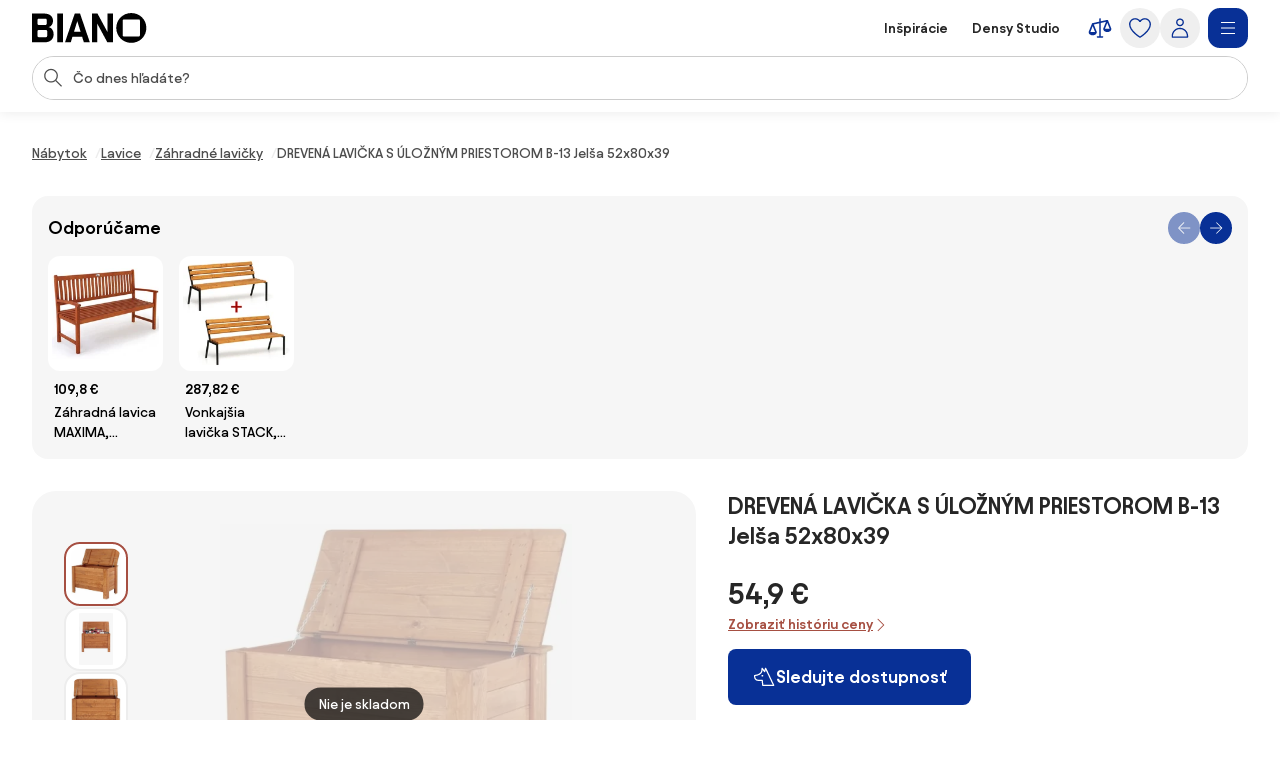

--- FILE ---
content_type: application/javascript
request_url: https://www.biano.sk/assets-reco/03-2026-01-20-1768903121/chunks/chunk-BmCJ6J_U.js
body_size: -45
content:
import{d as o}from"./chunk-CjhswHnD.js";const s="js-prev-compared",e="js-next-compared",_="js-compared-modal-open",c="js-change-compared-modal",E=o([!1]),O=o([]),p=o([]),C=o(!1),d="js-compare-prompt-modal",m="js-compare-prompt-modal-open";export{c as C,e as N,s as P,O as a,p as b,E as c,C as d,d as e,_ as f,m as g};


--- FILE ---
content_type: image/svg+xml
request_url: https://static.biano.sk/data/category-storage/categoryMenu/9269fb38257b143392f804758b7b111b.svg
body_size: 307
content:
<?xml version="1.0" encoding="UTF-8"?>
<svg id="Vrstva_1" data-name="Vrstva 1" xmlns="http://www.w3.org/2000/svg" viewBox="0 0 15 15">
  <path d="M12.6,9h-1.09V.89c0-.12-.1-.22-.22-.22H2.4c-.12,0-.22,.1-.22,.22V12.56c0,.06,.01,.11,.02,.16,0,.04,0,.07,.01,.1,.13,.82,.84,1.46,1.69,1.46,0,0,0,0,0,0l1.51,.04h5.67c.06,0,.12,0,.18-.01,0,0,0,0,.01,0,0,0,.01,0,.02,0,0,0,0,0,.01,0,.86-.11,1.5-.85,1.5-1.71v-3.38c0-.12-.1-.22-.22-.22Zm-7.17,0c-.12,0-.22,.1-.22,.22v1l-1.16-1.16c-.09-.09-.23-.09-.31,0l-1.1,1.1v-1.44l1.26-1.26,1.32,1.32s.1,.06,.16,.06,.11-.02,.16-.06l1.32-1.32,1.32,1.32s.1,.06,.16,.06,.11-.02,.16-.06l1.32-1.32,1.26,1.26v.27H5.42ZM2.63,3.55l1.26-1.26,1.32,1.32s.1,.06,.16,.06,.11-.02,.16-.06l1.32-1.32,1.32,1.32s.1,.06,.16,.06c0,0,0,0,0,0,.06,0,.11-.02,.16-.06l1.32-1.32,1.26,1.26v1.1l-1.1-1.1s-.1-.06-.16-.06-.11,.02-.16,.06l-1.32,1.32-1.32-1.32c-.08-.08-.23-.08-.31,0l-1.32,1.32-1.32-1.32c-.08-.08-.23-.08-.31,0l-1.1,1.1v-1.1Zm0,1.73l1.26-1.26,1.32,1.32s.1,.06,.16,.06,.11-.02,.16-.06l1.32-1.32,1.32,1.32s.1,.06,.16,.06c0,0,0,0,0,0,.06,0,.11-.02,.16-.06l1.32-1.32,1.26,1.26v1.1l-1.1-1.1c-.09-.09-.23-.09-.31,0l-1.32,1.32-1.32-1.32c-.09-.09-.23-.09-.31,0l-1.32,1.32-1.32-1.32c-.09-.09-.23-.09-.31,0l-1.1,1.1v-1.1Zm0,1.73l1.26-1.26,1.32,1.32s.1,.06,.16,.06,.11-.02,.16-.06l1.32-1.32,1.32,1.32s.1,.06,.16,.06c0,0,0,0,0,0,.06,0,.11-.02,.16-.06l1.32-1.32,1.26,1.26v1.1l-1.1-1.1s-.1-.06-.16-.06-.11,.02-.16,.06l-1.32,1.32-1.32-1.32c-.08-.08-.23-.08-.31,0l-1.32,1.32-1.32-1.32c-.08-.08-.23-.08-.31,0l-1.1,1.1v-1.1Zm0,3.79l1.26-1.26,1.32,1.31v1.44l-1.16-1.16c-.08-.08-.23-.08-.31,0l-1.1,1.1v-1.44ZM11.06,1.11v1.81l-1.1-1.1c-.09-.09-.23-.09-.31,0l-1.32,1.32-1.32-1.32c-.09-.09-.23-.09-.31,0l-1.32,1.32-1.32-1.32c-.09-.09-.23-.09-.31,0l-1.1,1.1V1.11H11.06ZM3.91,13.85c-.62,0-1.14-.44-1.26-1.02l1.23-1.23,1.27,1.27c-.14,.56-.64,.98-1.25,.98Zm8.46-1.25c0,.65-.48,1.19-1.12,1.28-.05,0-.11,.01-.17,.01H5.03c.37-.33,.61-.8,.61-1.33v-3.12h6.73v3.16Z"/>
</svg>

--- FILE ---
content_type: image/svg+xml
request_url: https://static.biano.sk/data/category-storage/categoryMenu/c69cbf35c72fdd96ed2fae428d2592da.svg
body_size: 822
content:
<?xml version="1.0" encoding="UTF-8"?>
<svg id="Vrstva_1" data-name="Vrstva 1" xmlns="http://www.w3.org/2000/svg" viewBox="0 0 15 15">
  <g>
    <path d="M14.22,7.06H4.79V2.36c0-.13-.1-.23-.23-.23H.78c-.13,0-.23,.1-.23,.23V13.17c0,.13,.1,.23,.23,.23h3.78s0,0,0,0c0,0,0,0,0,0H14.22c.13,0,.23-.1,.23-.23V7.3c0-.13-.1-.23-.23-.23Zm-9.42,1.96h3.31v2.98h-3.31v-2.98Zm3.31-1.5v1.04h-3.31v-1.04h3.31ZM4.32,2.59v5.64H1.01V2.59h3.31Zm0,10.35H1.01v-4.26h3.31v4.26Zm.47-.47h3.31v.47h-3.31v-.47Zm9.19,.47h-5.42V7.53h5.42v5.42Z"/>
    <path d="M9.66,12.26h3.23c.13,0,.23-.1,.23-.23v-3.23c0-.13-.1-.23-.23-.23h-3.23c-.13,0-.23,.1-.23,.23v3.23c0,.13,.1,.23,.23,.23Zm.23-3.23h2.77v2.77h-2.77v-2.77Z"/>
    <path d="M6,8.26h.92c.13,0,.23-.1,.23-.23s-.1-.23-.23-.23h-.92c-.13,0-.23,.1-.23,.23s.1,.23,.23,.23Z"/>
    <path d="M9.57,8.24s.07,.02,.09,.02,.06,0,.09-.02c.03-.02,.05-.04,.07-.06,.04-.04,.06-.1,.06-.17,0-.06-.03-.12-.06-.16-.09-.08-.24-.08-.33,0-.04,.04-.06,.1-.06,.16,0,.06,.03,.13,.06,.17,.03,.02,.05,.04,.07,.06Z"/>
    <path d="M10.74,8.25c.06,0,.13-.02,.17-.07,.05-.05,.07-.1,.07-.17,0-.03,0-.06-.02-.08-.02-.03-.03-.06-.06-.07-.08-.08-.24-.09-.32,0-.05,.05-.06,.1-.06,.16,0,.06,.02,.12,.06,.17s.1,.07,.16,.07Z"/>
    <path d="M11.82,8.25c.06,0,.12-.02,.17-.07,.04-.04,.07-.1,.07-.16,0-.06-.03-.12-.07-.17-.08-.08-.24-.09-.33,0-.02,.02-.04,.05-.05,.07,0,.03-.02,.06-.02,.09,0,.06,.03,.11,.06,.16,.05,.05,.1,.07,.17,.07Z"/>
    <path d="M12.89,8.25s.07,0,.09,0c.03-.02,.06-.04,.07-.06,.03-.02,.04-.05,.06-.07,0-.03,.02-.06,.02-.09,0-.06-.03-.12-.07-.16-.02-.02-.05-.04-.07-.06-.08-.04-.18,0-.25,.06-.05,.04-.06,.1-.06,.16,0,.06,.02,.12,.06,.17,.04,.05,.1,.07,.16,.07Z"/>
    <path d="M6.93,9.28h-.92c-.13,0-.23,.1-.23,.23s.1,.23,.23,.23h.92c.13,0,.23-.1,.23-.23s-.1-.23-.23-.23Z"/>
    <path d="M1.63,7.99c.13,0,.23-.1,.23-.23v-.92c0-.13-.1-.23-.23-.23s-.23,.1-.23,.23v.92c0,.13,.1,.23,.23,.23Z"/>
    <path d="M1.63,10.67c.13,0,.23-.1,.23-.23v-.92c0-.13-.1-.23-.23-.23s-.23,.1-.23,.23v.92c0,.13,.1,.23,.23,.23Z"/>
  </g>
  <path d="M10.97,6.52s-.02,0-.03,0c-.26-.03-.48-.14-.65-.3-.3-.3-.4-.72-.26-1.12l-1.03-1.03c-.4,.13-.82,.03-1.12-.26-.17-.17-.27-.39-.3-.65-.01-.08,.03-.16,.1-.2,.07-.04,.16-.03,.22,.02,.23,.19,.55,.19,.73,0,.18-.18,.18-.5,0-.73-.05-.06-.06-.15-.02-.22,.04-.07,.12-.11,.2-.1,.26,.03,.48,.14,.65,.3,.3,.3,.4,.72,.26,1.12l1.03,1.03c.39-.13,.82-.03,1.12,.26h0c.16,.17,.27,.39,.3,.65,.01,.08-.03,.16-.1,.2-.07,.04-.16,.03-.22-.02-.23-.18-.54-.19-.72,0-.18,.18-.18,.5,0,.72,.05,.06,.06,.15,.02,.22-.04,.06-.1,.1-.17,.1Zm-1.92-2.89c.05,0,.1,.02,.14,.06l1.22,1.22c.06,.06,.08,.15,.04,.23-.13,.27-.08,.59,.13,.8,0,0,0,0,.01,.01-.04-.28,.04-.56,.24-.76,.2-.2,.49-.28,.76-.24h-.01c-.21-.23-.53-.28-.8-.15-.08,.04-.17,.02-.23-.04l-1.22-1.22c-.06-.06-.08-.15-.04-.23,.13-.27,.08-.59-.13-.8h-.01c.04,.27-.04,.55-.24,.75-.2,.2-.49,.28-.76,.24,0,0,0,0,.01,.01,.21,.21,.52,.26,.8,.13,.03-.01,.06-.02,.09-.02Z"/>
  <path d="M14.18,2.97h-2.99c-.08,0-.15-.05-.18-.12-.03-.07-.01-.16,.04-.22l.98-.98s.09-.06,.14-.06h2.01c.11,0,.2,.09,.2,.2v.98c0,.11-.09,.2-.2,.2Zm-2.51-.4h2.31v-.58h-1.73l-.58,.58Z"/>
  <path d="M13.45,6.52h-.65c-.11,0-.2-.09-.2-.2V2.77c0-.11,.09-.2,.2-.2h.65c.11,0,.2,.09,.2,.2v3.55c0,.11-.09,.2-.2,.2Zm-.45-.4h.25V2.97h-.25v3.15Z"/>
</svg>

--- FILE ---
content_type: image/svg+xml
request_url: https://static.biano.sk/data/category-storage/categoryMenu/807f60f1967ee004873fcd5afc6a5e2c.svg
body_size: 189
content:
<?xml version="1.0" encoding="UTF-8"?>
<svg id="Vrstva_1" data-name="Vrstva 1" xmlns="http://www.w3.org/2000/svg" viewBox="0 0 15 15">
  <path d="M11.87,4.63h-3.26s0,0,0,0v-.76c0-.1-.08-.18-.18-.18s-.18,.08-.18,.18v.76s0,0,0,0h-.57s0,0,0,0V2.16c0-.4,.33-.73,.73-.73s.73,.33,.73,.73c0,.1,.08,.18,.18,.18s.18-.08,.18-.18c0-.6-.49-1.1-1.1-1.1s-1.1,.49-1.1,1.1v2.47s0,0,0,0h-.57s0,0,0,0v-.76c0-.1-.08-.18-.18-.18s-.18,.08-.18,.18v.76s0,0,0,0H3.13c-.1,0-.18,.08-.18,.18v7.28c0,.1,.08,.18,.18,.18h1.4v1.48c0,.1,.08,.18,.18,.18h.65c.08,0,.15-.05,.17-.12l.52-1.54h2.9l.52,1.54c.02,.07,.09,.12,.17,.12h.65c.1,0,.18-.08,.18-.18v-1.48h1.4c.1,0,.18-.08,.18-.18V4.81c0-.1-.08-.18-.18-.18Zm-8.56,.36H7.32v6.92H3.31V4.99Zm1.92,8.58h-.33v-1.3h.78l-.44,1.3Zm4.88,0h-.34l-.44-1.3h.78v1.3Zm1.58-1.66H7.68V4.99h4.01v6.92Z"/>
  <circle cx="5.88" cy="7.67" r=".34"/>
  <circle cx="9.11" cy="7.67" r=".34"/>
</svg>

--- FILE ---
content_type: image/svg+xml
request_url: https://static.biano.sk/data/category-storage/categoryMenu/cef8dbd7c3f367710e851909563baf38.svg
body_size: 123
content:
<?xml version="1.0" encoding="UTF-8"?>
<svg id="Vrstva_1" data-name="Vrstva 1" xmlns="http://www.w3.org/2000/svg" viewBox="0 0 15 15">
  <path d="M9.7,1.87c-.02-.14-.14-.24-.28-.24h-3.83c-.14,0-.26,.1-.28,.24l-.85,5.57c-.01,.08,.01,.17,.07,.23,.05,.06,.13,.1,.22,.1h2.48v3.73h-1.19c-.48,0-.87,.39-.87,.87v.72c0,.16,.13,.29,.29,.29h4.11c.16,0,.29-.13,.29-.29v-.72c0-.48-.39-.87-.87-.87h-1.19v-3.73h.96v1.31c0,.16,.13,.29,.29,.29s.29-.13,.29-.29v-1.31h.95c.08,0,.16-.04,.22-.1,.05-.06,.08-.15,.07-.23l-.85-5.57Zm-.43,10.49v.43h-3.54v-.43c0-.16,.13-.29,.29-.29h2.95c.16,0,.29,.13,.29,.29ZM5.06,7.2l.77-5h3.34l.77,5H5.06Z"/>
</svg>

--- FILE ---
content_type: image/svg+xml
request_url: https://static.biano.sk/data/category-storage/categoryMenu/9387a66a05566e2e230bbdb8b5f07bb2.svg
body_size: 91
content:
<?xml version="1.0" encoding="UTF-8"?>
<svg id="Vrstva_1" data-name="Vrstva 1" xmlns="http://www.w3.org/2000/svg" viewBox="0 0 15 15">
  <path d="M13.32,4.11l-.83-.83c-.1-.1-.26-.1-.35,0l-.83,.83s-.07,.11-.07,.18v1.43h-1.06v-1.43c0-.07-.03-.13-.07-.18l-.83-.83c-.1-.1-.26-.1-.35,0l-.83,.83s-.07,.11-.07,.18v1.43h-1.06v-1.43c0-.07-.03-.13-.07-.18l-.83-.83c-.1-.1-.26-.1-.35,0l-.83,.83s-.07,.11-.07,.18v1.43h-1.06v-1.43c0-.07-.03-.13-.07-.18l-.83-.83c-.1-.1-.26-.1-.35,0l-.83,.83s-.07,.11-.07,.18v7.25c0,.14,.11,.25,.25,.25h1.65c.14,0,.25-.11,.25-.25v-1.19h1.06v1.19c0,.14,.11,.25,.25,.25h1.65c.14,0,.25-.11,.25-.25v-1.19h1.06v1.19c0,.14,.11,.25,.25,.25h1.65c.14,0,.25-.11,.25-.25v-1.19h1.06v1.19c0,.14,.11,.25,.25,.25h1.65c.14,0,.25-.11,.25-.25V4.29c0-.07-.03-.13-.07-.18Zm-3.14,3.05h1.06v1.75h-1.06v-1.75Zm1.06-.94v.44h-1.06v-.44h1.06Zm-4.27,.94h1.06v1.75h-1.06v-1.75Zm1.06-.94v.44h-1.06v-.44h1.06Zm-4.27,.94h1.06v1.75h-1.06v-1.75Zm1.06-.94v.44h-1.06v-.44h1.06Zm-1.56,5.07h-1.15V4.39l.58-.58,.58,.58v6.9Zm.5-1.44v-.44h1.06v.44h-1.06Zm2.71,1.44h-1.15V4.39l.58-.58,.58,.58v6.9Zm.5-1.44v-.44h1.06v.44h-1.06Zm2.71,1.44h-1.15V4.39l.58-.58,.58,.58v6.9Zm.5-1.44v-.44h1.06v.44h-1.06Zm2.71,1.44h-1.15V4.39l.58-.58,.58,.58v6.9Z"/>
</svg>

--- FILE ---
content_type: application/javascript
request_url: https://www.biano.sk/assets-reco/03-2026-01-20-1768903121/chunks/chunk-BVtEBdS9.js
body_size: 2400
content:
import{u as a,F as s,b8 as x,b9 as N,ax as v,ba as y,z as _,a as r,f as S,e as p,bb as E,bc as R,ar as F,k as b,bd as P,s as k,x as z}from"./chunk-CjhswHnD.js";const u={Heureka:"heureka",Eshop:"eshop",Google:"google"},A=new Map([["biano.cz",{name:"Česko",domain:"biano.cz",locale:"cs-cz",translatedFrom:"Preložené z češtiny"}],["biano.sk",{name:"Slovensko",domain:"biano.sk",locale:"sk-sk",translatedFrom:"Preložené zo slovenčiny"}],["biano.nl",{name:"Holandsko",domain:"biano.nl",locale:"nl-nl",translatedFrom:"Preložené z holandčiny"}],["biano.ro",{name:"Rumunsko",domain:"biano.ro",locale:"ro-ro",translatedFrom:"Preložené z rumunčiny"}],["biano.com.br",{name:"Brazília",domain:"biano.com/br",locale:"pt-br",translatedFrom:"Preložené z portugalčiny"}],["biano.hu",{name:"Maďarsko",domain:"biano.hu",locale:"hu-hu",translatedFrom:"Preložené z maďarčiny"}],["biano.pt",{name:"Portugalsko",domain:"biano.pt",locale:"pt-pt",translatedFrom:"Preložené z portugalčiny"}],["biano.gr",{name:"Grécko",domain:"biano.gr",locale:"el-gr",translatedFrom:"Preložené z gréčtiny"}],["biano.it",{name:"Taliansko",domain:"biano.it",locale:"it-it",translatedFrom:"Preložené z taliančiny"}],["biano.bg",{name:"Bulharsko",domain:"biano.bg",locale:"bg-bg",translatedFrom:"Preložené z bulharčiny"}],["biano.pl",{name:"Poľsko",domain:"biano.com/pl",locale:"pl-pl",translatedFrom:"Preložené z poľštiny"}]]),w=({reply:e,eshopName:t,eshopSlug:n,originalTextVisible:l})=>a("article",{className:"flex flex-col gap-y-3 rounded-2xl border border-gray-30 bg-gray-10 p-4 md:gap-y-4 md:p-5",children:[a("div",{className:"flex items-center justify-between gap-x-2",children:[a("a",{href:s("frontend-service@marketplace_eshop_homepage",{slug:n}),target:"_blank",rel:"noopener",children:a(x,{iconName:"icon-Shop",size:"m",color:"beige"})}),a("span",{className:"flex-auto text-sm font-semibold md:text-base",children:t?a("a",{href:s("frontend-service@marketplace_eshop_homepage",{slug:n}),target:"_blank",rel:"noopener",children:t}):"Obchod"}),a("time",{className:"ml-auto flex-none text-sm font-medium text-gray-80",dateTime:y(e.dateTime),title:v(e.dateTime),children:N(e.dateTime)}),a(_,{label:"Obchod",color:"beige-30",tagSize:26,className:"flex-none"})]}),a("p",{className:"text-left text-sm leading-normal md:text-base md:leading-normal",children:e.text}),e.originalText&&a("p",{className:r(m,"mt-0.5 text-sm leading-normal text-gray-80",!l&&"hidden"),children:e.originalText})]});function L(e,t){return t[+(e==1?0:e>=2&&e<=4?1:2)]}var T=(e=>(e.Eshop="eshop",e.Variant="variant",e))(T||{});const V="js-review",m="js-review-original-text",M="js-review-original-text-toggle",O=e=>{var f;const{user:t}=S(),[n,l]=p(!1),d=e.reviewType==="variant",c=e.reviewType==="eshop",i=e.created&&e.delivered?Math.floor((e.created.getTime()-e.delivered.getTime())/(1e3*60*60*24)):null,o=!!e.translatedFrom&&(A.get(e.translatedFrom)??!1),g=e.showEshopLink&&e.eshopName&&e.eshopSlug?a("a",{href:s("frontend-service@star_eshop_reviews",{slug:e.eshopSlug}),className:"hover:text-gray-90",children:e.eshopName}):null,I=e.eshopName??"e-shop",h=e.source===u.Heureka?"Stiahnuté z Heureky":e.source===u.Eshop||e.source===u.Google?["Stiahnuté z e-shopu ",I]:null;return a(b,{children:[a("article",{className:r(V,"overflow-hidden rounded-2xl border border-gray-30 p-4 md:p-5"),children:[(t==null?void 0:t.adminModeEnabled)&&e.debugId&&a(E,{children:a("div",{children:e.debugId})}),a("div",{className:"mb-4 flex flex-wrap items-center justify-between gap-2",children:[a("div",{className:"flex items-center gap-2 self-start",children:[a(R,{src:e.avatar,alt:e.nickname??"Avatar picture",size:"m",color:"green",className:"flex-none"}),e.nickname&&a("div",{className:"flex-auto text-sm font-semibold md:text-base",children:e.nickname})]}),a("div",{className:"ml-auto flex flex-none flex-col items-end gap-x-3 gap-y-1 md:flex-row md:items-center md:gap-x-4",children:[!!e.showType&&e.reviewType&&a("p",{className:"text-sm font-medium text-gray-80",children:c?"Recenzia e-shopu":"Recenzia produktu"}),e.created&&a("time",{className:"text-sm font-medium text-gray-80",dateTime:y(e.created),title:v(e.created),children:N(e.created)}),i&&a("p",{className:"text-sm font-medium text-gray-80",children:L(i,[`Doručené do ${i} dňa`,`Doručené do ${i} dní`,`Doručené do ${i} dní`])}),e.ratingValue!==null&&a(F,{size:"large",rating:e.ratingValue})]})]}),e.variant&&a("p",{className:"mb-2 text-sm leading-normal md:text-base md:leading-normal",children:a("a",{href:s("frontend-service@product_detail_variant",{variantId:e.variant.id,slug:e.variant.slug}),className:"text-brown-60 underline hover:text-brown-80 hover:no-underline",children:e.variant.name??"Zakúpený produkt"})}),e.text&&a(b,{children:[a("p",{className:"text-sm leading-normal md:text-base md:leading-normal",children:e.text.text}),e.text.originalText&&a("p",{className:r(m,"mt-1 text-sm leading-normal text-gray-80",!n&&"hidden"),children:e.text.originalText})]}),(e.pluses.length>0||e.minuses.length>0)&&a(C,{pluses:e.pluses,minuses:e.minuses,originalTextVisible:n}),e.reviewType==="variant"&&e.imageIds&&e.imageIds.length>0&&a(j,{imageIds:e.imageIds,label:(f=e.text)==null?void 0:f.text}),e.reviewType==="eshop"&&e.variants&&e.variants.length>0&&a(G,{variants:e.variants}),(d&&g||o||h)&&a("div",{className:r("-mx-4 -mb-4 mt-4 flex flex-col gap-2 border-t border-gray-30 bg-gray-10 p-4","text-left text-sm/tight font-medium text-gray-80","sm:flex-row sm:flex-wrap sm:gap-x-4","md:-mx-5 md:-mb-5 md:px-5"),children:[d&&g&&a("p",{children:["Zakúpené v eshope ",g]}),o&&a("p",{children:[o.translatedFrom," (",a("button",{className:r(M,"underline hover:text-gray-80 hover:no-underline"),onClick:()=>l(!0),children:"Zobraziť originál"}),")"]}),h&&a("p",{children:h})]})]}),e.reply&&a("div",{className:"border-l border-gray-30 pl-4 md:pl-8",children:a(w,{reply:e.reply,eshopName:e.eshopName,eshopSlug:e.eshopSlug,originalTextVisible:n})})]})},C=({pluses:e,minuses:t,originalTextVisible:n})=>a("div",{className:"mt-4 grid grid-cols-1 gap-2 text-sm leading-normal md:grid-cols-2 md:text-base",children:[e.length>0&&a("div",{className:"flex flex-col gap-2",children:e.map(l=>a("div",{className:"grid grid-cols-[auto_1fr]",children:[a(x,{iconName:"icon-Plus",size:"xs",color:"green",className:"mr-2"}),a("p",{className:"col-start-2",children:l.text}),l.originalText&&a("p",{className:r(m,"col-start-2 mt-0.5 text-sm leading-normal text-gray-80",!n&&"hidden"),children:l.originalText})]}))}),t.length>0&&a("div",{className:"flex flex-col gap-2",children:t.map(l=>a("div",{className:"grid grid-cols-[auto_1fr]",children:[a(x,{iconName:"icon-Minus",size:"xs",color:"red",className:"row-span-2 mr-2"}),a("p",{className:"col-start-2",children:l.text}),l.originalText&&a("p",{className:r(m,"col-start-2 mt-0.5 text-sm leading-normal text-gray-80",!n&&"hidden"),children:l.originalText})]}))})]}),j=({imageIds:e,label:t})=>a("div",{children:[a("p",{className:"mb-2 mt-4 text-sm font-medium leading-tight text-gray-100 md:text-base md:leading-tight",children:"Prílohy:"}),a("div",{className:"custom-scrollbar flex gap-x-2 overflow-x-auto",children:e.map(n=>a("button",{"data-modal-open-props":JSON.stringify([n]),"data-modal-opener":"ReviewImage",className:P,children:a(k,{imageId:n,imageType:z.Review,imageSize:"default",lazy:!0,imgAttributes:{width:64,height:64,alt:t??"Užívateľská fotografia",className:"size-12 rounded-lg border border-gray-30 hover:border-gray-40 md:size-16 object-cover"}})}))})]}),G=({variants:e})=>a("div",{children:[a("p",{className:"mb-2 mt-4 text-sm font-medium leading-tight text-gray-100 md:text-base md:leading-tight",children:"Zakúpené produkty:"}),a("div",{className:"custom-scrollbar flex gap-x-2 overflow-x-auto",children:e.map(t=>!!t.images.length&&a("a",{href:s("frontend-service@product_detail_variant",{variantId:t.id,slug:t.slug}),className:"size-12 flex-none overflow-hidden rounded-lg border border-gray-30 hover:border-gray-40 md:size-16",title:t.name,children:a(k,{imageId:t.images[0].id,imageType:z.Product,imageSize:"listingRectangle",imageSizeRetina:"listingRectangleRetina",imgAttributes:{width:64,height:64,alt:t.name,className:"size-full object-contain"}})},t.id))})]}),D=({review:e,showType:t=!0,showEshopLink:n=!0})=>{var i,o;const l=e.userNickName?e.userNickName:(e.value??0)>=4?"Spokojný používateľ":"Neprihlásený používateľ",d=e.externalId.startsWith("heureka-"),c=e.externalId.startsWith("eshop-");return a(O,{debugId:a(b,{children:[a("span",{className:"font-semibold",children:"External ID: "}),a("span",{children:e.externalId})]}),avatar:e.userAvatar,nickname:l,ratingValue:e.value??null,created:e.created,delivered:e.delivered,reviewType:T.Variant,showType:t,text:e.text,pluses:e.pluses??[],minuses:e.minuses??[],translatedFrom:e.translatedFrom,isFromHeureka:d,imageIds:e.imageIds,variant:e.variant,reply:e.reply,eshopName:(i=e.eshop)==null?void 0:i.name,eshopSlug:(o=e.eshop)==null?void 0:o.slug,showEshopLink:n,isFromEshop:c,source:e.source})};export{D as R,T as a,O as b};
